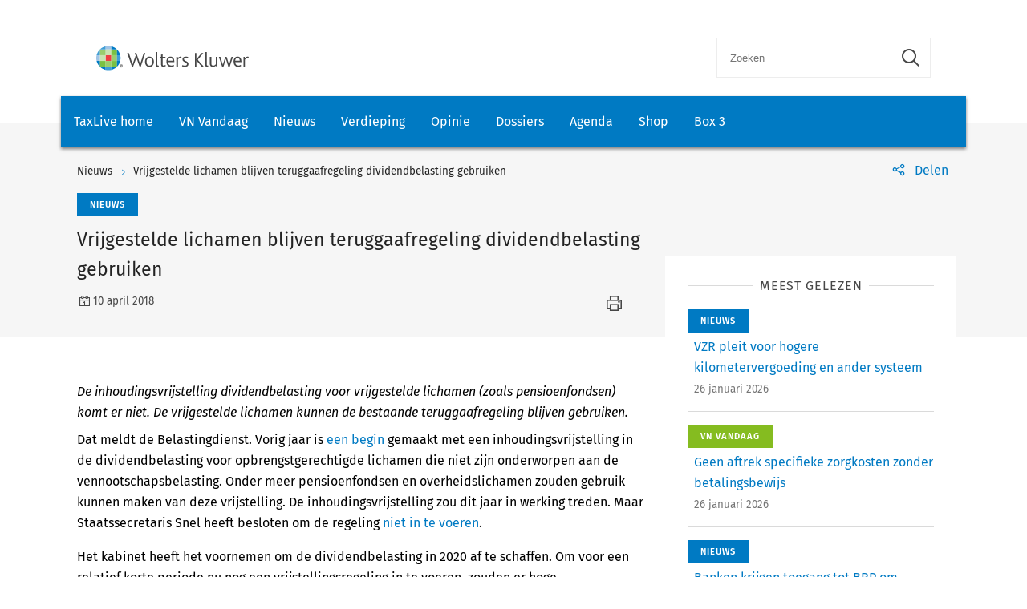

--- FILE ---
content_type: text/html; charset=utf-8
request_url: https://www.taxlive.nl/nl/documenten/nieuws/vrijgestelde-lichamen-blijven-teruggaafregeling-dividendbelasting-gebruiken/
body_size: 8705
content:
    <!-- SOCIAL MEDIA SHARING SETTINGS -->
<!DOCTYPE html>
<html lang="en">
<head>
    <meta charset="UTF-8">
    <meta name="viewport" content="width=device-width, initial-scale=1.0">
    <meta http-equiv="X-UA-Compatible" content="ie=edge">
    <meta property="og:url" content="https://www.taxlive.nl/nl/documenten/nieuws/vrijgestelde-lichamen-blijven-teruggaafregeling-dividendbelasting-gebruiken/" />
    <meta property="og:type" content="" />
    <meta property="og:title" content="Vrijgestelde lichamen blijven teruggaafregeling dividendbelasting gebruiken" />
    <meta property="og:description" content="De inhoudingsvrijstelling dividendbelasting voor vrijgestelde lichamen (zoals pensioenfondsen) komt er niet. De vrijgestelde lichamen kunnen de bestaande teruggaafregeling blijven gebruiken." />
    <meta property="og:image" content="" />

        <script src="https://cdn.userdatatrust.com/Y90015271S.js"></script>
<!-- Start GPT Async Tag -->
<script async='async' src='https://www.googletagservices.com/tag/js/gpt.js'></script>
<script>
  var gptadslots = [];
  var googletag = googletag || {cmd:[]};
</script>
<script>
  googletag.cmd.push(function() {

    var mappingCentralBanners = googletag.sizeMapping()
                            .addSize([325, 0], [320, 50])
                            .addSize([733, 0], [728, 90])
                            .build();

    //Adslot 1 declaration
    gptadslots.push(googletag.defineSlot('/4414/Kluwer_Taxlive.nl_documenten', [[320,50],[728,90]], 'div-gpt-ad-8513185-1')
                             .setTargeting('pos', ['top'])
                             .setTargeting('cat', ['nieuws'])
                             .defineSizeMapping(mappingCentralBanners)
                             .addService(googletag.pubads()));

    //Adslot 2 declaration
    gptadslots.push(googletag.defineSlot('/4414/Kluwer_Taxlive.nl_documenten', [[320,50],[728,90]], 'div-gpt-ad-8513185-2')
                             .setTargeting('pos', ['bottom'])
                             .setTargeting('cat', ['nieuws'])
                             .defineSizeMapping(mappingCentralBanners)
                             .addService(googletag.pubads()));

    googletag.pubads().enableSingleRequest();
    googletag.pubads().collapseEmptyDivs();
    googletag.enableServices();
  });
</script>
<!-- End GPT Async Tag -->        <link rel="icon" href="/icons/txl-icon.png">
    
    <link rel="stylesheet" href="/scripts/dist/NJBNewsDetailPage.css?v=sSzcJ0IFUTycXGKyKiOQh9cjztTmxUQlL_OM_YIfOXs" type="text/css" />

    <link rel="stylesheet" href="https://cdn.wolterskluwer.io/wk/icons/1.x.x/wk-icons-all-open.min.css">
    <link rel="stylesheet" href="https://cdn.wolterskluwer.io/wk/icons/1.x.x/wk-icons-all-filled.min.css">

    <style type="text/css">
        @media all and (min-width: 601px) {
            .wk-njb-magazine .wk-njb-magazine-detail .wk-njb-magazine-header .custom-ie-flex {
                flex: 1 1 80% !important;
            }
        }
    </style>
    <title>Vrijgestelde lichamen blijven teruggaafregeling dividendbelasting gebruiken</title>
    <meta name="description" content="">
    
    <!-- Google Tag Manager DataLayer -->
    <script>
        window.dataLayer = window.dataLayer || [];
    </script>
    <!-- End Google Tag Manager DataLayer -->
    <!-- Google Tag Manager -->
        <script>
            (function (w, d, s, l, i) {
                w[l] = w[l] || []; w[l].push({
                    'gtm.start':
                        new Date().getTime(), event: 'gtm.js'
                }); var f = Array.from(d.getElementsByTagName(s)).filter(script => script.src.includes('userdatatrust'))[0],
                    j = d.createElement(s), dl = l != 'dataLayer' ? '&l=' + l : ''; j.async = true; j.src =
                        'https://www.googletagmanager.com/gtm.js?id=' + i + dl; f.parentNode.insertBefore(j, f.nextSibling);
            })(window, document, 'script', 'dataLayer', 'GTM-M7KDP8H');</script>
    <!-- End Google Tag Manager -->

</head>
<body>
        <!-- Google Tag Manager (noscript) -->
        <noscript>
            <iframe src="https://www.googletagmanager.com/ns.html?id=GTM-M7KDP8H&gtm_cookies_win=x"
            height="0" width="0" style="display:none;visibility:hidden"></iframe>
        </noscript>
    <!-- End Google Tag Manager (noscript) -->

        <div id="fb-root"></div>
        <script>
            (function (d, s, id) {
                var js, fjs = d.getElementsByTagName(s)[0];
                if (d.getElementById(id)) return;
                js = d.createElement(s); js.id = id;
                js.src = "https://connect.facebook.net/en_US/sdk.js#xfbml=1&version=v3.0";
                fjs.parentNode.insertBefore(js, fjs);
            }(document, 'script', 'facebook-jssdk'));</script>
    <script type="text/x-template" id="spinner">
    <div class="spinnerWrapper" v-if="active"><wk-busy :size="size"></wk-busy></div>
</script>
    
<script type="text/x-template" id="searchbar-component">
    <div>
        <wk-search-form top-container-selector=".wk-header" filter-mode="all">
            <form class="wk-search wk-search-flat" role="search" @submit.prevent="doSubmit">
                <div class="wk-search-form-container">
                    <div class="wk-search-field">
                        <button class="wk-back-button wk-icon-arrow-left" type="button" title="Back" aria-label="Back"></button>
                        <div class="wk-search-container wk-field-has-icon">
                            <input v-model="searchQuery" @keyup="doQuery" class="wk-search-input" type="search" placeholder="Zoeken" aria-label="Search" name="q">
                            <button @click="clearSearch" class="wk-field-icon wk-field-icon-button" type="button" title="Clear search" aria-label="Clear search"><span class="wk-icon-close-circle" aria-hidden="true"></span></button>
                        </div>
                        <!-- Add .wk-active class to .wk-select-toggle in mobile view to open filer section-->
                        <button class="wk-search-submit wk-active" type="submit" aria-label="Submit search" title="Search submit"><span class="wk-icon-search"></span></button>
                    </div>
                    <div class="wk-popover wk-position-bottom-right">
                        <div class="wk-popover-body"><span class="wk-icon-thumbs-up"></span>Voer een deel van een titel, trefwoorden of auteurs in om artikelen te zoeken</div>
                    </div>
                    <!-- Add .wk-active class to .wk-list to make it visible-->
                    <div class="wk-list" role="listbox" aria-expanded="true">
                        <ul>
                        </ul>

                    </div>
                </div>
            </form>
        </wk-search-form>
    </div>
</script>


    <script type="text/x-template" id="viewCounter-component">
</script>
    <div id="app">
                <section class="wk-page-section" style="">
        <div class="wk-advertisement" style="text-align: center;margin: auto;">
            <div class="wk-advertisement-banner-container">
                <div id='div-gpt-ad-8513185-1'>
<script type="application/javascript">
document.addEventListener("DOMContentLoaded", () => {
  googletag.cmd.push(function() {
   googletag.display("div-gpt-ad-8513185-1");
});
console.log('Loaded');
});
</script>
</div>

            </div>
        </div>
    </section>


        <div class="wk-top-header wk-default-theme">
            
<wk-header>
    <header class="wk-header" role="banner">
        <div class="wk-header-container">
            <h1 class="wk-product-name-bar">
                <a class="wk-content-filter-item wk-logo" href="/" aria-label="Wolters Kluwer">
                        <img class="wk-logo-small" src="/media/mfmefo2k/wk-brand-small.svg" alt="NJB">
                        <img class="wk-njb-logo-large wk-logo-large" src="/media/orfn33co/wk-brand.svg" alt="NJB">
                </a>
            </h1>
            <div class="wk-header-tools">
                <!-- Add .wk-open class to .wk-search form in mobile and tablet view to open it-->
                <!-- Enable Update of search-suggestion-list-button with update-suggestions-list-search-button-enabled attribute,-->
                <!-- It is disabled by default-->
                <search-bar base-url="nl/search/"></search-bar>
                <div class="wk-header-nav">
                    <ul class="wk-nav">
                        <li class="wk-dropdown wk-nav-search" role="presentation"><a class="wk-search-toggle" href="javascript:void(0)" aria-label="Open search" title="Open submit"><span class="wk-icon-search"></span></a></li>
                    </ul>
                </div>
            </div>
        </div>
    </header>
</wk-header>
<wk-navbar>
    <div class="wk-navbar-wrapper">
        <nav class="wk-navbar wk-navbar-njb" role="navigation">
            
<div class="wk-navbar-container">
    <div class="wk-more-menu">
        <button class="wk-more-button wk-icon-menu">Menu</button>
    </div>
    <!-- To open navbar-nav in mobile view add .wk-open calss, and add .wk-top-layer class to .wk-navbar element-->
    <div class="wk-navbar-nav">
        <div class="wk-navbar-overlay"></div>
        <div class="wk-navbar-nav-container">
            <ul class="wk-nav wk-nav-njb">
        <li role="presentation">
        <a href="/" target="_self" style="padding: 19px 16px">TaxLive home</a>
        </li>
        <li role="presentation">
        <a href="/nl/documenten/vn-vandaag/" target="_self" style="padding: 19px 16px">VN Vandaag</a>
        </li>
        <li role="presentation">
        <a href="/nl/documenten/nieuws/" target="_self" style="padding: 19px 16px">Nieuws</a>
        </li>
        <li role="presentation">
        <a href="/nl/verdieping/" target="_self" style="padding: 19px 16px">Verdieping</a>
        </li>
        <li role="presentation">
        <a href="/nl/opinie/" target="_self" style="padding: 19px 16px">Opinie</a>
        </li>
        <li role="presentation">
        <a href="/nl/dossiers/" target="_self" style="padding: 19px 16px">Dossiers</a>
        </li>
        <li role="presentation">
        <a href="/nl/agenda/" target="_self" style="padding: 19px 16px">Agenda</a>
        </li>
        <li role="presentation">
        <a href="https://shop.wolterskluwer.nl/category/fiscaal-financieel/vakgebieden/belastingrecht/" target="_blank" style="padding: 19px 16px">Shop</a>
        </li>
        <li role="presentation">
        <a href="/nl/dossiers/dossier-box-3/" target="_self" style="padding: 19px 16px">Box 3</a>
        </li>

</ul>

        </div>
        <button class="wk-icon-close wk-close"></button>
    </div>
        <div class="wk-product-name-bar">
            <div class="wk-product-name">
                TaxLive
            </div>
        </div>
</div>
        </nav>
    </div>
</wk-navbar>


    <header class="wk-subheader wk-njb-subheader" role="banner" aria-label="Raad van State schept in PAS-uitspraak vals beeld">
        <div class="wk-subheader-container  wk-subheader-with-share  wk-subheader-with-sidebar">
            
<nav class="wk-breadcrumb" aria-label="You are here. The hierarchical path to this document starting with the broadest topic to the most specific." role="navigation">
    <ol class="wk-truncate" role="presentation">
            <li role="presentation"><a href="https://www.taxlive.nl/nl/documenten/nieuws/" title="Nieuws">Nieuws</a></li>
            <li role="presentation"><a href="https://www.taxlive.nl/nl/documenten/nieuws/vrijgestelde-lichamen-blijven-teruggaafregeling-dividendbelasting-gebruiken/" title="Vrijgestelde lichamen blijven teruggaafregeling dividendbelasting gebruiken">Vrijgestelde lichamen blijven teruggaafregeling dividendbelasting gebruiken</a></li>
    </ol>
</nav>
                <!-- SOCIAL MEDIA SHARING SETTINGS -->

<wk-tools-panel>
    <div class="wk-tools-panel wk-tools-share">
        <a class="wk-tools-panel-sharing" href="javascript:void(0)"><span class="wk-icon-share"></span><span class="wk-panel-label">Delen</span></a>
        <div class="wk-tools-panel-sharing-menu">
            <ul class="wk-tools-panel-sharing-menu-items">
                    <li class="wk-tools-panel-sharing-menu-item"><a onclick="window.open('https://twitter.com/intent/tweet?hashtags=&amp;original_referer=https%3a%2f%2fwww.taxlive.nl%2fnl%2fdocumenten%2fnieuws%2fvrijgestelde-lichamen-blijven-teruggaafregeling-dividendbelasting-gebruiken%2f&amp;ref_src=twsrc%5Etfw&amp;text=&amp;tw_p=tweetbutton&amp;url=https%3a%2f%2fwww.taxlive.nl%2fnl%2fdocumenten%2fnieuws%2fvrijgestelde-lichamen-blijven-teruggaafregeling-dividendbelasting-gebruiken%2f','newwindow', 'width=500,height=350,top=300,left=650');"><span class="wk-icon-x wk-txv-icon"></span></a></li>
                        <li class="wk-tools-panel-sharing-menu-item"><a href="#" onclick="window.location.href = 'mailto:?subject=Vrijgestelde lichamen blijven teruggaafregeling dividendbelasting gebruiken | TaxLive&amp;body=https://www.taxlive.nl/nl/documenten/nieuws/vrijgestelde-lichamen-blijven-teruggaafregeling-dividendbelasting-gebruiken/'; return false;"><span class="wk-icon-send"></span></a></li>
                            <li class="wk-tools-panel-sharing-menu-item">
                                <a onclick="window.open('https://www.facebook.com/sharer/sharer.php?u=https://www.taxlive.nl/nl/documenten/nieuws/vrijgestelde-lichamen-blijven-teruggaafregeling-dividendbelasting-gebruiken/&amp;amp;src=sdkpreparse','newwindow','width=500,height=350,top=300,left=650')">
                                    <span class="wk-icon-facebook"></span>
                                </a>
                            </li>
                        <li class="wk-tools-panel-sharing-menu-item"><a onclick="window.open('https://www.linkedin.com/sharing/share-offsite/?url=https%3a%2f%2fwww.taxlive.nl%2fnl%2fdocumenten%2fnieuws%2fvrijgestelde-lichamen-blijven-teruggaafregeling-dividendbelasting-gebruiken%2f','newwindow','width=500,height=350,top=300,left=650')"><span class="wk-icon-linkedin"></span></a></li>
            </ul>
            <div class="wk-tools-panel-sharing-menu-close"><a class="wk-tools-panel-sharing-menu-close-button" href="javascript:void(0)"><span class="wk-icon-close"></span><span class="menu-close-label"></span></a></div>
        </div>
    </div>
    <script>
        function shareOnLinkedIn(url) {
            // Carica il codice JavaScript di LinkedIn
            const script = document.createElement("script");
            script.src = "https://platform.linkedin.com/in.js";
            document.body.appendChild(script);

            // Crea un oggetto di condivisione LinkedIn
            const share = new window.IN.Share();

            // Imposta l'URL da condividere
            share.url = url;

            // Mostra il pulsante di condivisione
            share.render();
        }
    </script>
</wk-tools-panel>


            <div class="wk-title-region">
                <div class="wk-njb-post-type-container">
                    <span class="wk-njb-post-type wk-blue-label">Nieuws</span>
                </div>
                <div class="wk-title">Vrijgestelde lichamen blijven teruggaafregeling dividendbelasting gebruiken </div>
                <div class="wk-njb-blog-metadata">
                    <span class="wk-icon-calendar">10 april 2018</span>
                        <span class="wk-icon-print" onclick="window.print()"></span>
                </div>
            </div>
        </div>
    </header>
        </div>
        




    <main class="wk-njb-news-detail wk-default-theme">
        <view-counter :article-id='137599'></view-counter>
    <section class="wk-page-section wk-njb-section wk-njb-news-detail-section">
        <div class="wk-njb-blog-article-body ">
            <div class="wk-njb-blog-article-intro">De inhoudingsvrijstelling dividendbelasting voor vrijgestelde lichamen (zoals pensioenfondsen) komt er niet. De vrijgestelde lichamen kunnen de bestaande teruggaafregeling blijven gebruiken.</div>
<p> Dat meldt de Belastingdienst. Vorig jaar is <a href="http://taxlive.nl/-/prinsjesdag-2017-wetsvoorstel-inhoudingsplicht-houdstercooperatie-en-uitbreiding-inhoudingsvrijstelling" target="_blank">een begin</a> gemaakt met een inhoudingsvrijstelling in de dividendbelasting voor opbrengstgerechtigde lichamen die niet zijn onderworpen aan de vennootschapsbelasting. Onder meer pensioenfondsen en overheidslichamen zouden gebruik kunnen maken van deze vrijstelling. De inhoudingsvrijstelling zou dit jaar in werking treden. Maar Staatssecretaris Snel heeft besloten om de regeling <a href="http://taxlive.nl/-/implementatie-inhoudingsvrijstelling-dividendbelasting-vrijgestelde-lichamen-stopgezet" target="_blank">niet in te voeren</a>.</p><p> Het kabinet heeft het voornemen om de dividendbelasting in 2020 af te schaffen. Om voor een relatief korte periode nu nog een vrijstellingsregeling in te voeren, zouden er hoge (automatiserings)kosten moeten worden gemaakt. Daarom heeft Staatssecretaris Snel besloten om de technische implementatie stop te zetten en de regeling niet in te voeren.</p><div> Opbrengstgerechtigden kunnen gebruik blijven maken van de bestaande teruggaafregeling.<br />  </div>

<a href=''></a>            <div class="wk-njb-blog-article-tags">
            </div>
                    <p style="color: #bfbfbf;"> Bron: <span style="color: #a3a3a3; font-size: .82397rem;"> Belastingdienst</span></p>
                    <p></p>
                    <div>
                            <p>
                                <span style="color:#bfbfbf;">Informatiesoort:</span>
                                        <a href="/nl/search/?&amp;v=14292&amp;count=10&amp;sorting=actuality">Nieuws </a>
                            </p>
                            <p>
                                <span style="color:#bfbfbf;">Rubriek:</span>
                                        <a href="/nl/search/?&amp;v=14333&amp;count=10&amp;sorting=actuality">Dividendbelasting </a>
                            </p>
                    </div>


    <div class="wk-article-views">
        <span class="wk-icon-visible"></span>
        <span>47</span>
    </div>
        </div>
        <div class="wk-njb-blog-related-section-container">

                    <div class="wk-njb-blog-related-section">



    <div class="wk-njb-blog-related-items">
        <div class="wk-njb-blog-related-items-title">
            <span>MEEST GELEZEN</span>
            </div>
            <div class="wk-njb-blog-related-item" style="cursor:pointer;" onclick="window.location.href=&#x27;/nl/documenten/nieuws/vzr-pleit-voor-hogere-kilometervergoeding-en-ander-systeem/&#x27;;">
                <div class="wk-njb-item-labels">
                            <span class="wk-njb-item-label wk-blue-label">Nieuws</span>
                </div>
                <div class="wk-njb-related-item-preview">
                    <a class="wk-njb-blog-related-item-title" href="/nl/documenten/nieuws/vzr-pleit-voor-hogere-kilometervergoeding-en-ander-systeem/">VZR pleit voor hogere kilometervergoeding en ander systeem</a>
                    <div class="wk-njb-blog-related-item-date">26 januari 2026</div>
                </div>
            </div>
            <div class="wk-njb-blog-related-item" style="cursor:pointer;" onclick="window.location.href=&#x27;/nl/documenten/vn-vandaag/geen-aftrek-specifieke-zorgkosten-zonder-betalingsbewijs/&#x27;;">
                <div class="wk-njb-item-labels">
                            <span class="wk-njb-item-label wk-njb-label-news">VN Vandaag</span>
                </div>
                <div class="wk-njb-related-item-preview">
                    <a class="wk-njb-blog-related-item-title" href="/nl/documenten/vn-vandaag/geen-aftrek-specifieke-zorgkosten-zonder-betalingsbewijs/">Geen aftrek specifieke zorgkosten zonder betalingsbewijs</a>
                    <div class="wk-njb-blog-related-item-date">26 januari 2026</div>
                </div>
            </div>
            <div class="wk-njb-blog-related-item" style="cursor:pointer;" onclick="window.location.href=&#x27;/nl/documenten/nieuws/banken-krijgen-toegang-tot-brp-om-witwasbestrijding/&#x27;;">
                <div class="wk-njb-item-labels">
                            <span class="wk-njb-item-label wk-blue-label">Nieuws</span>
                </div>
                <div class="wk-njb-related-item-preview">
                    <a class="wk-njb-blog-related-item-title" href="/nl/documenten/nieuws/banken-krijgen-toegang-tot-brp-om-witwasbestrijding/">Banken krijgen toegang tot BRP om witwasbestrijding</a>
                    <div class="wk-njb-blog-related-item-date">26 januari 2026</div>
                </div>
            </div>
            <div class="wk-njb-blog-related-item" style="cursor:pointer;" onclick="window.location.href=&#x27;/nl/documenten/vn-vandaag/geen-verschoonbare-termijnoverschrijding-bij-te-late-btw-teruggaafverzoeken/&#x27;;">
                <div class="wk-njb-item-labels">
                            <span class="wk-njb-item-label wk-njb-label-news">VN Vandaag</span>
                </div>
                <div class="wk-njb-related-item-preview">
                    <a class="wk-njb-blog-related-item-title" href="/nl/documenten/vn-vandaag/geen-verschoonbare-termijnoverschrijding-bij-te-late-btw-teruggaafverzoeken/">Geen verschoonbare termijnoverschrijding bij te late BTW-teruggaafverzoeken</a>
                    <div class="wk-njb-blog-related-item-date">26 januari 2026</div>
                </div>
            </div>
            <div class="wk-njb-blog-related-item" style="cursor:pointer;" onclick="window.location.href=&#x27;/nl/documenten/vn-vandaag/bonusinzetten-online-kansspelen-tellen-mee-voor-bruto-spelresultaat/&#x27;;">
                <div class="wk-njb-item-labels">
                            <span class="wk-njb-item-label wk-njb-label-news">VN Vandaag</span>
                </div>
                <div class="wk-njb-related-item-preview">
                    <a class="wk-njb-blog-related-item-title" href="/nl/documenten/vn-vandaag/bonusinzetten-online-kansspelen-tellen-mee-voor-bruto-spelresultaat/">Bonusinzetten online kansspelen tellen mee voor bruto spelresultaat</a>
                    <div class="wk-njb-blog-related-item-date">26 januari 2026</div>
                </div>
            </div>
    </div>

                    </div>

        </div>
    </section>

            <section class="wk-page-section" style="margin-bottom:112px">
        <div class="wk-advertisement" style="text-align: center;margin: auto;">
            <div class="wk-advertisement-banner-container">
                <div id='div-gpt-ad-8513185-2'>
<script type="application/javascript">
document.addEventListener("DOMContentLoaded", () => {
googletag.cmd.push(function() {
   googletag.display("div-gpt-ad-8513185-2");
});
});
</script>
</div>

            </div>
        </div>
    </section>





    <section class="wk-page-section wk-njb-section wk-njb-full-width-section wk-njb-gray-section">
        <div class="wk-njb-popular-article-list-section-title">
            <h2 class="wk-njb-title">Gerelateerde artikelen</h2>
        </div>
        <div class="wk-njb-popular-article-list">
            <div class="wk-njb-blog-related-items">
                <div class="wk-njb-overview-item" onclick="window.location.href=&#x27;/nl/documenten/nieuws/nordcurrent-de-belgische-persoonlijke-houdsterarresten-en-neo-group-avant-la-lettre/&#x27;;">
                    <div class="wk-njb-overview-item-info">
                            <span class="wk-njb-item-label wk-blue-label">Nieuws</span>
                        
                        <div class="wk-njb-list-item-title">
                            <a href="/nl/documenten/nieuws/nordcurrent-de-belgische-persoonlijke-houdsterarresten-en-neo-group-avant-la-lettre/">
                                <p>‘Nordcurrent, de Belgische persoonlijke houdsterarresten en Neo Group avant la lettre’</p>
                            </a>

                            <div class="wk-njb-list-item-description"><p>In het Oud- en Nieuwnummer van Vakstudie Nieuws, <a href="https://www.inview.nl/document/aflevering/id-5275c376ad26abd2938e0a3ebc8f4d1d?ctx=WKNL_CSL_176" target="_blank" rel="noopener" data-anchor="?ctx=WKNL_CSL_176">V-N 2026/1</a>, geven de redactieleden van Vakstudie Nieuws in het ‘woord vooraf’ hun blik op de fiscaliteit, ieder vanuit zijn of haar eigen expertise of achtergrond. Ter gelegenheid van het 80-jarig bestaan van Vakstudie Nieuws publiceert TaxLive de komende dagen dagelijks een bijdrage van een redactielid uit het Oud- en Nieuwnummer. Vandaag is dat de bijdrage van Hein Vermeulen: ‘Nordcurrent, de Belgische persoonlijke houdsterarresten en Neo Group avant la lettre’.</p></div>
                        </div>

                        <div class="wk-njb-list-item-date">
                            <span class="wk-icon-calendar">15 januari 2026</span>
                        </div>
                    </div>
                </div>
                <div class="wk-njb-overview-item" onclick="window.location.href=&#x27;/nl/documenten/vn-vandaag/geen-teruggaaf-dividendbelasting-voor-britse-levensverzekeraar/&#x27;;">
                    <div class="wk-njb-overview-item-info">
                            <span class="wk-njb-item-label wk-njb-label-news">VN Vandaag</span>
                        
                        <div class="wk-njb-list-item-title">
                            <a href="/nl/documenten/vn-vandaag/geen-teruggaaf-dividendbelasting-voor-britse-levensverzekeraar/">
                                Geen teruggaaf dividendbelasting voor Britse levensverzekeraar
                            </a>

                            <div class="wk-njb-list-item-description">Hof Den Haag oordeelt dat X LTD. geen recht heeft op teruggaaf van Nederlandse dividendbelasting, omdat zij niet kwalificeert als opbrengstgerechtigde of uiteindelijk gerechtigde.
   </div>
                        </div>

                        <div class="wk-njb-list-item-date">
                            <span class="wk-icon-calendar">15 januari 2026</span>
                        </div>
                    </div>
                </div>
                <div class="wk-njb-overview-item" onclick="window.location.href=&#x27;/nl/documenten/opinie/uitvergroot/de-inhoudingsvrijstelling-en-de-niet-ter-beleggingseis-back-to-the-future/&#x27;;">
                    <div class="wk-njb-overview-item-info">
                            <span class="wk-njb-item-label wk-njb-label-blog">Uitvergroot</span>
                        
                        <div class="wk-njb-list-item-title">
                            <a href="/nl/documenten/opinie/uitvergroot/de-inhoudingsvrijstelling-en-de-niet-ter-beleggingseis-back-to-the-future/">
                                <p>De inhoudingsvrijstelling en de niet-ter-beleggingseis. Back to the future?!</p>
                            </a>

                            <div class="wk-njb-list-item-description"><p>In de aantekening bij het arrest HR 18 juli 2025, ECLI:NL:HR:2025:1163, <a href="https://www.inview.nl/document/id348e437f408e450097500c4c6bb8efb7?ctx=WKNL_CSL_176" target="_blank" rel="noopener" data-anchor="?ctx=WKNL_CSL_176">V-N 2025/34.7</a>, wordt een vergelijking getrokken met het befaamde Holding-arrest (HR 7 november 1973, ECLI:NL:HR:1973:AX4605, <a href="https://www.inview.nl/document/inodcf05208fc778fdf32d790c306f4db33e?ctx=WKNL_CSL_17" target="_blank" rel="noopener" data-anchor="?ctx=WKNL_CSL_17">BNB 1974/2</a>). Daar was sprake van een Nederlandse holdingvennootschap met buitenlandse deelnemingen. Die werden niet door de Nederlandse holdingvennootschap bestuurd, in die zin dat er geen moeiende houdsteractiviteiten plaatsvonden ten opzichte van die deelnemingen.&nbsp;</p></div>
                        </div>

                        <div class="wk-njb-list-item-date">
                            <span class="wk-icon-calendar">14 januari 2026</span>
                        </div>
                    </div>
                </div>
                <div class="wk-njb-overview-item" onclick="window.location.href=&#x27;/nl/documenten/nieuws/ftm-fiscus-boekt-opnieuw-overwinning-op-dividendstrippers/&#x27;;">
                    <div class="wk-njb-overview-item-info">
                            <span class="wk-njb-item-label wk-blue-label">Nieuws</span>
                        
                        <div class="wk-njb-list-item-title">
                            <a href="/nl/documenten/nieuws/ftm-fiscus-boekt-opnieuw-overwinning-op-dividendstrippers/">
                                <p>FTM: 'Fiscus boekt opnieuw overwinning op dividendstrippers'</p>
                            </a>

                            <div class="wk-njb-list-item-description"><p>Het Canadese pensioenfonds voor zorgmedewerkers Hoopp moet ruim 213 miljoen euro betalen aan de Nederlandse Belastingdienst. Rechtbank Zeeland-West-Brabant oordeelde dat het fonds over een aantal jaren ten onrechte dividendbelasting had teruggevraagd. Dit is opnieuw een geval van dividendstrippen dat door de fiscus succesvol wordt aangepakt, zo concludeert Follow The Money (FTM).</p></div>
                        </div>

                        <div class="wk-njb-list-item-date">
                            <span class="wk-icon-calendar">9 januari 2026</span>
                        </div>
                    </div>
                </div>
                <div class="wk-njb-overview-item" onclick="window.location.href=&#x27;/nl/documenten/nieuws/de-hoge-raad-had-duidelijker-moeten-zijn/&#x27;;">
                    <div class="wk-njb-overview-item-info">
                            <span class="wk-njb-item-label wk-blue-label">Nieuws</span>
                        
                        <div class="wk-njb-list-item-title">
                            <a href="/nl/documenten/nieuws/de-hoge-raad-had-duidelijker-moeten-zijn/">
                                <p><span style="mso-ansi-language: NL;" lang="NL">'De Hoge Raad had duidelijker moeten zijn'</span></p>
                            </a>

                            <div class="wk-njb-list-item-description"><p>In het Oud- en Nieuwnummer van Vakstudie Nieuws, <a href="https://www.inview.nl/document/aflevering/id-5275c376ad26abd2938e0a3ebc8f4d1d?ctx=WKNL_CSL_176" target="_blank" rel="noopener" data-anchor="?ctx=WKNL_CSL_176">V-N 2026/1</a>, geven de redactieleden van Vakstudie Nieuws in het ‘woord vooraf’ hun blik op de fiscaliteit, ieder vanuit zijn of haar eigen expertise of achtergrond. Ter gelegenheid van het 80-jarig bestaan van Vakstudie Nieuws publiceert TaxLive de komende dagen dagelijks een bijdrage van een redactielid uit het Oud- en Nieuwnummer. Vandaag is dat de bijdrage van Bart van der Burgt: 'De Hoge Raad had duidelijker moeten zijn'</p></div>
                        </div>

                        <div class="wk-njb-list-item-date">
                            <span class="wk-icon-calendar">8 januari 2026</span>
                        </div>
                    </div>
                </div>
                <div class="wk-njb-overview-item" onclick="window.location.href=&#x27;/nl/documenten/vn-vandaag/kennisgroepstandpunt-inhoudingsvrijstelling-van-toepassing-op-uitkering-aan-buitenlandse-cv/&#x27;;">
                    <div class="wk-njb-overview-item-info">
                            <span class="wk-njb-item-label wk-njb-label-news">VN Vandaag</span>
                        
                        <div class="wk-njb-list-item-title">
                            <a href="/nl/documenten/vn-vandaag/kennisgroepstandpunt-inhoudingsvrijstelling-van-toepassing-op-uitkering-aan-buitenlandse-cv/">
                                Kennisgroepstandpunt: inhoudingsvrijstelling van toepassing op uitkering aan buitenlandse CV
                            </a>

                            <div class="wk-njb-list-item-description">Een Nederlandse BV kan volgens de Kennisgroep dividendbelasting en bronbelasting de inhoudingsvrijstelling toepassen op dividenduitkeringen aan de buitenlandse CV die haar aandelen houdt, omdat er geen sprake is van misbruik. &nbsp;
   </div>
                        </div>

                        <div class="wk-njb-list-item-date">
                            <span class="wk-icon-calendar">19 december 2025</span>
                        </div>
                    </div>
                </div>
                <div class="wk-njb-overview-item" onclick="window.location.href=&#x27;/nl/documenten/nieuws/nob-fiscale-maatregelen-bij-grensoverschrijdende-omzettingen-geven-nog-niet-de-gewenste-duidelijkheid/&#x27;;">
                    <div class="wk-njb-overview-item-info">
                            <span class="wk-njb-item-label wk-blue-label">Nieuws</span>
                        
                        <div class="wk-njb-list-item-title">
                            <a href="/nl/documenten/nieuws/nob-fiscale-maatregelen-bij-grensoverschrijdende-omzettingen-geven-nog-niet-de-gewenste-duidelijkheid/">
                                <p>NOB: fiscale maatregelen bij grensoverschrijdende omzettingen geven nog niet de gewenste duidelijkheid</p>
                            </a>

                            <div class="wk-njb-list-item-description"><p>In een reactie op het conceptwetsvoorstel fiscaal flankerende maatregelen grensoverschrijdende verrichtingen vraagt de NOB om in de toelichting van het uiteindelijke wetsvoorstel in te gaan op de samenloop van een omzetting en een feitelijke zetelverplaatsing. Dat zal bijdragen aan het doel van het voorstel om aan de praktijk duidelijkheid en rechtszekerheid te bieden.</p></div>
                        </div>

                        <div class="wk-njb-list-item-date">
                            <span class="wk-icon-calendar">3 december 2025</span>
                        </div>
                    </div>
                </div>
                <div class="wk-njb-overview-item" onclick="window.location.href=&#x27;/nl/documenten/vn-vandaag/portugese-eis-voor-teruggaaf-dividendbelasting-aan-spaans-pensioenfonds-in-strijd-met-eu-recht/&#x27;;">
                    <div class="wk-njb-overview-item-info">
                            <span class="wk-njb-item-label wk-njb-label-news">VN Vandaag</span>
                        
                        <div class="wk-njb-list-item-title">
                            <a href="/nl/documenten/vn-vandaag/portugese-eis-voor-teruggaaf-dividendbelasting-aan-spaans-pensioenfonds-in-strijd-met-eu-recht/">
                                Portugese eis voor teruggaaf dividendbelasting aan Spaans pensioenfonds in strijd met EU-recht
                            </a>

                            <div class="wk-njb-list-item-description">Het Hof van Justitie EU oordeelt dat het in strijd is met het EU-recht dat Portugal eist dat Santander moet aantonen dat aan de materiële vereisten voor de teruggaaf van dividendbelasting wordt voldaan. Deze eis gaat namelijk verder dan nodig is om de nagestreefde doelstellingen te bereiken. 
   </div>
                        </div>

                        <div class="wk-njb-list-item-date">
                            <span class="wk-icon-calendar">2 december 2025</span>
                        </div>
                    </div>
                </div>
                <div class="wk-njb-overview-item" onclick="window.location.href=&#x27;/nl/documenten/vn-vandaag/geen-dooruitdelingsfaciliteit-zonder-feitelijke-bronbelasting/&#x27;;">
                    <div class="wk-njb-overview-item-info">
                            <span class="wk-njb-item-label wk-njb-label-news">VN Vandaag</span>
                        
                        <div class="wk-njb-list-item-title">
                            <a href="/nl/documenten/vn-vandaag/geen-dooruitdelingsfaciliteit-zonder-feitelijke-bronbelasting/">
                                <p>Geen dooruitdelingsfaciliteit zonder feitelijke bronbelasting</p>
                            </a>

                            <div class="wk-njb-list-item-description"><p>Rechtbank Gelderland oordeelt dat de inspecteur terecht een naheffingsaanslag dividendbelasting heeft opgelegd aan X NV in verband met de Braziliaanse dividenden. De dooruitdelingsfaciliteit van de artt. 11 en 12 Wet DB 1965 is hierop niet van toepassing.</p></div>
                        </div>

                        <div class="wk-njb-list-item-date">
                            <span class="wk-icon-calendar">28 november 2025</span>
                        </div>
                    </div>
                </div>
                <div class="wk-njb-overview-item" onclick="window.location.href=&#x27;/nl/documenten/nieuws/boete-van-101-miljoen-voor-morgan-stanley-om-ontduiken-belasting/&#x27;;">
                    <div class="wk-njb-overview-item-info">
                            <span class="wk-njb-item-label wk-blue-label">Nieuws</span>
                        
                        <div class="wk-njb-list-item-title">
                            <a href="/nl/documenten/nieuws/boete-van-101-miljoen-voor-morgan-stanley-om-ontduiken-belasting/">
                                <p>Boete van € 101 miljoen voor Morgan Stanley om ontduiken belasting</p>
                            </a>

                            <div class="wk-njb-list-item-description"><p>Het Openbaar Ministerie (OM) heeft Morgan Stanley een boete van € 101 miljoen opgelegd, omdat de Amerikaanse bank dividendbelasting heeft ontdoken in Nederland. Morgan Stanley vroeg via een speciale constructie dividendbelasting terug van de fiscus, terwijl het financiële concern daar volgens de openbaar aanklagers geen recht op had.</p></div>
                        </div>

                        <div class="wk-njb-list-item-date">
                            <span class="wk-icon-calendar">27 november 2025</span>
                        </div>
                    </div>
                </div>
            </div>
                <div class="wk-search-results-actions">
                    <a href="/nl/search/?&amp;v=14333&amp;count=10&amp;sorting=actuality" class="wk-button wk-button-with-icon wk-button-not-animated" aria-label="Load more" title="Load more"><span>Meer</span></a>
                </div>
        </div>
    </section>


</main>
        
<footer class="wk-footer" role="contentinfo">
    <div class="wk-footer-top">
        <div class="wk-footer-nav">
            <div class="wk-footer-card">
                <div class="wk-footer-card-content-row">
                    <span class="wk-icon-help"></span>
                    <div class="wk-footer-card-body">
                        <h3 class="wk-footer-heading"></h3>
                        <p></p>
                    </div>
                </div>
                <div class="wk-footer-card-content-row">
                    <span class=""></span>
                    <div class="wk-footer-card-body">
                        <h3 class="wk-footer-heading">Taxlive volgen</h3>
                        <p><a target="_blank" style="margin-left: 0; font-weight: 400" href="https://www.taxlive.nl/nl/subscription-page/" target="_blank">Nieuwsbrief</a><br>
<a target="_blank" style="margin-left: 0; font-weight: 400" href="https://twitter.com/redactietaxlive" target="_blank">Twitter</a><br>
<a target="_blank" style="margin-left: 0; font-weight: 400" href="https://www.linkedin.com/showcase/10062532" target="_blank">LinkedIn</a><br></p>
                    </div>
                </div>
            </div>
            <div class="wk-footer-nav-list">
                <h3 class="wk-footer-heading">Servicepagina&#x27;s</h3>
                <ul>
                            <li><a href="/nl/jurisprudentie-melden/" target="">Jurisprudentie melden</a></li>
                            <li><a href="/nl/over-taxlive/" target="">Over TaxLive</a></li>
                            <li><a href="/nl/contact/">Contact</a></li>
                            <li><a href="/nl/colofon/">Colofon</a></li>
                            <li><a href="/nl/adverteren/">Adverteren</a></li>
                </ul>
            </div>
            <div class="wk-footer-nav-list">
                <h3 class="wk-footer-heading">Andere sites</h3>
                <ul>
                            <li><a href="https://www.inview.nl/" target="_blank">InView</a></li>
                            <li><a href="https://www.wolterskluwer.com/nl-nl" target="_blank">Wolters Kluwer</a></li>
                            <li><a href="https://shop.wolterskluwer.nl/" target="_blank">Wolters Kluwer Shop</a></li>
                </ul>
            </div>
        </div>
        <div class="wk-footer-brand">
            <a class="wk-logo" href="/" target="_blank" aria-label="Wolters Kluwer">
                <img class="wk-logo-small" src="https://cdn.wolterskluwer.io/wk-logos/1.0.x/wk-brand-small-white.svg" alt="Wolters Kluwer Logo">
                <img class="wk-logo-large" src="https://cdn.wolterskluwer.io/wk-logos/1.0.x/wk-brand-white.svg" alt="Wolters Kluwer Logo">
            </a>
            <h3 class="wk-tagline">When you have to be right</h3>
        </div>
    </div>

    <div class="wk-footer-bottom">
        <div class="wk-footer-bottom-container">
            <ul class="wk-footer-bottom-nav">
                <li><span class="wk-footer-copy">&#xA9; 2025 Wolters Kluwer Nederland N.V. en/of haar dochtermaatschappijen, licentiegevers en auteurs. Alle rechten voorbehouden. Tekst en datamining en training van AI en vergelijkbare technologie&#xEB;n is niet toegestaan. </span></li>
                        <li><a href="https://www.wolterskluwer.com/nl-nl/solutions/nederland/disclaimer" target="_blank">Disclaimer</a></li>
                        <li><a href="/nl/privacy-cookies/">Privacy Cookies</a></li>
                        <li><a href="https://www.wolterskluwer.com/nl-nl/solutions/nederland/algemene-voorwaarden" target="_blank">Algemene voorwaarden</a></li>
            </ul>
            <ul class="wk-footer-soc-links">
                    <li>
                        <a href="https://www.linkedin.com/company/wolters-kluwer-tax-&amp;-accounting" target="_blank">
                            <span class="wk-icon-linkedin"></span>
                        </a>
                    </li>
                    <li>
                        <a href="https://twitter.com/redactietaxlive" target="_blank">
                            <span class="wk-icon-x wk-txv-icon"></span>
                        </a>
                    </li>
            </ul>
        </div>
    </div>
</footer>
    </div>

    
    <script async src="/scripts/dist/NJBNewsDetailPage.bundle.js"></script>


<script defer src="https://static.cloudflareinsights.com/beacon.min.js/vcd15cbe7772f49c399c6a5babf22c1241717689176015" integrity="sha512-ZpsOmlRQV6y907TI0dKBHq9Md29nnaEIPlkf84rnaERnq6zvWvPUqr2ft8M1aS28oN72PdrCzSjY4U6VaAw1EQ==" data-cf-beacon='{"version":"2024.11.0","token":"515bb821cdd142da9c66f150b8fb0225","server_timing":{"name":{"cfCacheStatus":true,"cfEdge":true,"cfExtPri":true,"cfL4":true,"cfOrigin":true,"cfSpeedBrain":true},"location_startswith":null}}' crossorigin="anonymous"></script>
</body>
</html>

--- FILE ---
content_type: text/html; charset=utf-8
request_url: https://www.google.com/recaptcha/api2/aframe
body_size: 265
content:
<!DOCTYPE HTML><html><head><meta http-equiv="content-type" content="text/html; charset=UTF-8"></head><body><script nonce="DdMocTA_lk3Sprx35NaDAA">/** Anti-fraud and anti-abuse applications only. See google.com/recaptcha */ try{var clients={'sodar':'https://pagead2.googlesyndication.com/pagead/sodar?'};window.addEventListener("message",function(a){try{if(a.source===window.parent){var b=JSON.parse(a.data);var c=clients[b['id']];if(c){var d=document.createElement('img');d.src=c+b['params']+'&rc='+(localStorage.getItem("rc::a")?sessionStorage.getItem("rc::b"):"");window.document.body.appendChild(d);sessionStorage.setItem("rc::e",parseInt(sessionStorage.getItem("rc::e")||0)+1);localStorage.setItem("rc::h",'1769466606059');}}}catch(b){}});window.parent.postMessage("_grecaptcha_ready", "*");}catch(b){}</script></body></html>